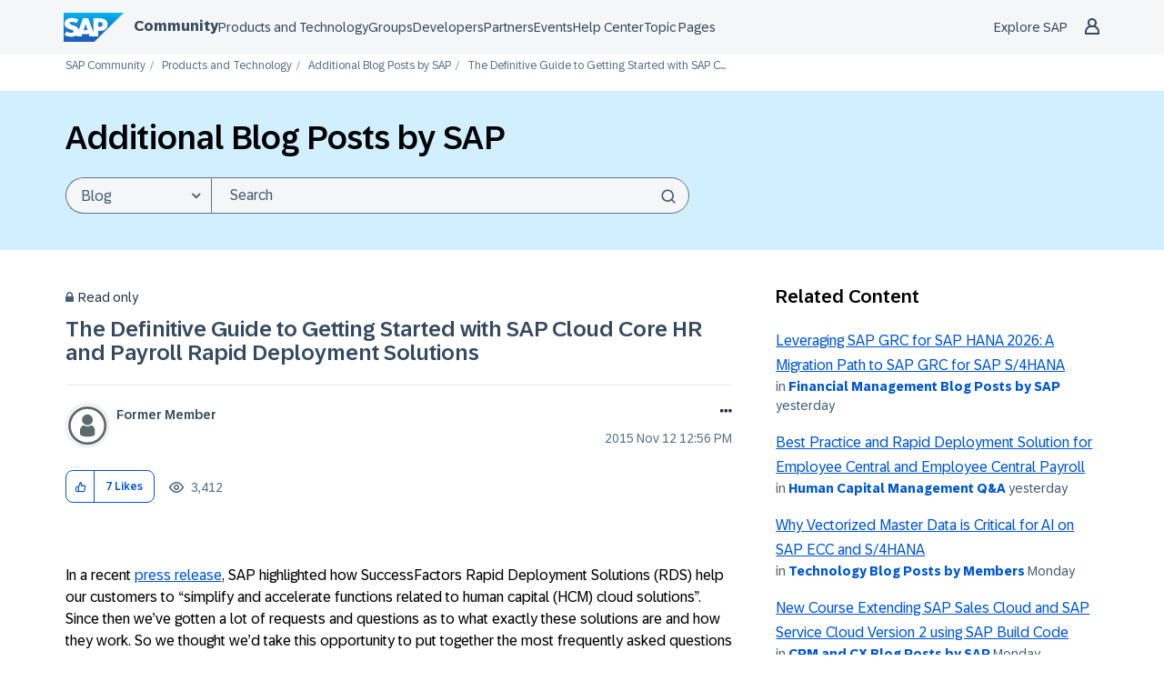

--- FILE ---
content_type: application/javascript
request_url: https://contextualnavigation.api.community.sap.com/static/1.45.9/cxs-designsystem/p-6731909d.entry.js
body_size: 441
content:
import{r as i,h as s}from"./p-84b002c3.js";import{e,A as t}from"./p-17e2b532.js";const n=".ds-social-link{display:flex;align-items:center;justify-content:center;width:26px;height:26px;border-radius:2px;background-color:var(--footer-background-icon)}.ds-social-link__icon{--ds-icon-width:calc(var(--cxs-font-size-base) * 1);--ds-icon-height:calc(var(--cxs-font-size-base) * 1);fill:var(--footer-icon-color)}";const a=n;const c=class{constructor(s){i(this,s);this.isShareLink=undefined;this.name=undefined;this.rel=undefined;this.target=undefined;this.tooltip=undefined;this.url=undefined;this.iconName=undefined}render(){return s("a",{key:"1f08b86c0a1d4ed71adaaef04b7d15817e0632c0",class:"ds-social-link",href:this.url,title:this.tooltip,target:this.target,rel:this.rel,"data-share-channel":this.name,"data-share-tracking-analytics":"FOLLOW",onClick:()=>{e({componentName:t.Footer,title:`Footer Social Link ${this.name}`,url:this.url})}},s("ds-icon",{key:"c6d9d2068f6ac52d1262dacc5915087d2e95d3a9",name:this.iconName,class:"ds-social-link__icon"}))}};c.style=a;export{c as ds_social_link};
//# sourceMappingURL=p-6731909d.entry.js.map